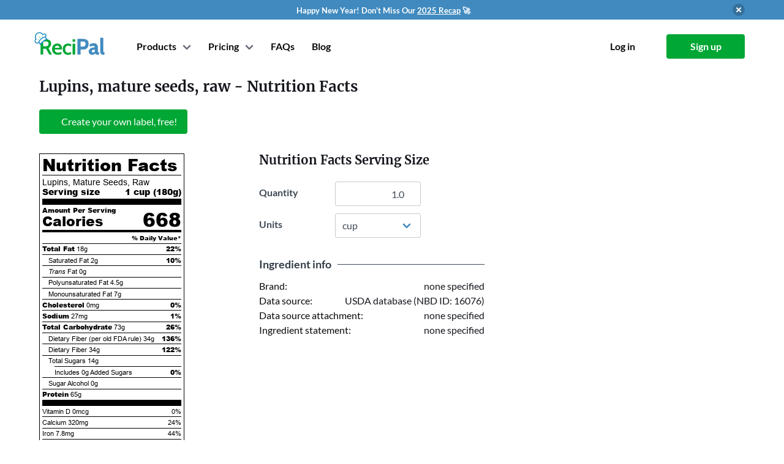

--- FILE ---
content_type: text/html; charset=utf-8
request_url: https://www.recipal.com/ingredients/4681-nutrition-facts-calories-protein-carbs-fat-lupins-mature-seeds-raw
body_size: 5476
content:
<!DOCTYPE html>
<html lang="en"
      data-view="ingredients#show">
  <head>
    <meta charset="UTF-8">
    


    <title>Calories in Lupins, mature seeds, raw</title>

    <link rel="manifest" crossorigin="use-credentials" href="/manifest.json" />

    <meta name="keywords" content="Lupins, mature seeds, raw, nutrition label, nutrition facts, calories, fat, protein, carbohydrates, cholesterol, vitamins, sodium, fiber" />

    <meta name="description" content="Nutrition facts label and information for Lupins, mature seeds, raw - Per 100 grams: 371.0 calories, 9.74g fat, 40.37g carbohydrate, 36.17g protein." />

    <link rel="canonical" href="https://www.recipal.com/ingredients/4681-nutrition-facts-calories-protein-carbs-fat-lupins-mature-seeds-raw" />

      <meta name="viewport" content="width=device-width, initial-scale=1">

    

    <link rel="manifest" href="/manifest.json">

<link rel="icon" type="image/svg+xml" href="/packs/jose_modern/images/recipal-icon.59ec90cb70080ae293e3.svg">

<link rel="icon" type="image/png" sizes="32x32" href="/packs/jose_modern/images/favicons/icon-32.e16a4494ef8646ce1f4c.png">
<link rel="icon" type="image/png" sizes="96x96" href="/packs/jose_modern/images/favicons/icon-96.0c9d1a1410621de1613e.png">
<link rel="icon" type="image/png" sizes="128x128" href="/packs/jose_modern/images/favicons/icon-128.03e8f1ff1d2d11c609df.png">
<link rel="shortcut icon" type="image/png" sizes="196x196" href="/packs/jose_modern/images/favicons/icon-196.10049950eebc8a2c676c.png">
<link rel="apple-touch-icon" type="image/png" sizes="120x120" href="/packs/jose_modern/images/favicons/icon-120.5dae3b232ff6c0d9dc31.png">
<link rel="apple-touch-icon" type="image/png" sizes="152x152" href="/packs/jose_modern/images/favicons/icon-152.899fe42d57e6d5c58843.png">
<link rel="apple-touch-icon" type="image/png" sizes="180x180" href="/packs/jose_modern/images/favicons/icon-180.065fad25e86eeab0cc52.png">


        <script>
    window.sentryOnLoad = function () {
      Sentry.init({
        environment: "production",
        tracesSampleRate: 0.1
      });
    };
  </script>
  <script src="https://js.sentry-cdn.com/e0f1946f98372f6b23115b5a8efc11cc.min.js" crossorigin="anonymous"></script>


    <link rel="stylesheet" href="https://d291icglrmz6n3.cloudfront.net/packs/css/jose_modern-940d926ceaca47ed9a07.css" media="all" />
    <script src="https://d291icglrmz6n3.cloudfront.net/packs/js/jose_modern-f4bc8606652a7f579204.js" defer="defer"></script>

    <link rel="stylesheet" href="https://d291icglrmz6n3.cloudfront.net/packs/css/pages-e1904eab65de6a473bed.css" media="all" />
    <script src="https://d291icglrmz6n3.cloudfront.net/packs/js/pages-ff17c08e7125e24bac67.js" defer="defer"></script>


      <link rel="stylesheet" href="https://d291icglrmz6n3.cloudfront.net/packs/css/recipal_app-6debc564cbb83928672f.css" media="all" />
      <script src="https://d291icglrmz6n3.cloudfront.net/packs/js/recipal_app-07f4df620a89e341dd7a.js" defer="defer"></script>



    <script>
//<![CDATA[

      window.currentUser = {"email":null,"id":null};

//]]>
</script>
    

    

    <meta name="sentry-trace" content="16dfbef1fa924bb7868e2d729d0a936b-1f3d154f8d654c05-0">
<meta name="baggage" content="sentry-trace_id=16dfbef1fa924bb7868e2d729d0a936b,sentry-sample_rate=0.1,sentry-sample_rand=0.327476,sentry-sampled=false,sentry-environment=production,sentry-public_key=e0f1946f98372f6b23115b5a8efc11cc">
  </head>

  <body class="is-modern is-logged-out" data-chat-provider="intercom">

    
  <section id="promo-banner" class="section mt-0 py-1 has-background-info no-print"
           style="">
    <div class="container">
      <div class="has-flex-vcentered is-justify-content-flex-end">
        <div class="has-flex-centered is-flex-grow-1">
          <div class="has-text-white">
            <span style="font-weight:700;font-size:13px;">
              Happy New Year! Don't Miss Our <a href="https://www.recipal.com/blog/features/2025-review" target="_blank">2025 Recap</a> 🚀
            </span>
          </div>
        </div>

        <button class="delete ml-2"
                onclick="document.cookie = 'hide_promo_v2=4;expires=Tue, 22 Jan 2030 10:18:02 GMT;max-age=126144000;path=/';
                         document.querySelector('#promo-banner').classList.add('is-hidden');">
        </button>
      </div>
    </div>
  </section>


    <div id="navbar" class="container">
  <nav class="navbar" role="navigation" aria-label="main navigation">
    <div class="navbar-brand mr-3">
      <a class="navbar-item recipal-logo" href="/">
          <img width="115" height="35" alt="ReciPal" src="https://d291icglrmz6n3.cloudfront.net/packs/jose_modern/images/recipal-logo.7fe8eba88a88e1ca7a5d.svg" />
</a>
      <div class="navbar-start is-flex is-hidden-desktop is-justify-content-flex-end is-flex-1">
          <a class="navbar-item navbar-toplevel mr-0 pr-1" href="/sign_up">
            Sign up
</a>      </div>

      <a
        role="button"
        class="navbar-burger burger"
        aria-label="menu"
        aria-expanded="false"
        data-target="#main-navbar"
        data-navbar-burger>
        <span aria-hidden="true"></span>
        <span aria-hidden="true"></span>
        <span aria-hidden="true"></span>
      </a>
    </div>

    <div id="main-navbar" class="navbar-menu">
      <div class="navbar-start ml-4">
          <!-- Login buttons for mobile, only when not signed in -->
          <div class="is-hidden-desktop">
            <div class="navbar-item is-hidden-desktop">
              <div class="columns is-mobile">
                <div class="column">
                  <a class="button is-outlined is-fullwidth" href="/log_in">
                    <strong>Log in</strong>
</a>                </div>
                <div class="column">
                  <a class="button is-primary is-fullwidth" href="/sign_up">
                    <strong>Sign up</strong>
</a>                </div>
              </div>
            </div>
          </div>

        <!-- Show Products and Pricing either for non-signed in users or for signed-in users on marketing pages -->
          <div class="navbar-item has-dropdown is-hoverable ">
            <a class="navbar-link navbar-toplevel mr-0">Products</a>
            <div class="navbar-dropdown products-dropdown">
              <a class="navbar-item" href="/nutrition-label-software">
                <div class="container">
                  <strong>Nutrition Label Software</strong>
                  <small>FDA and CFIA compliant nutrition labels.</small>
                </div>
</a>              <a class="navbar-item" href="/inventory">
                <div class="container">
                  <strong>Inventory</strong>
                  <small>Lot tracing, inventory management, and production planning.
                  </small>
                </div>
</a>              <a class="navbar-item" href="/hire-an-expert">
                <div class="container">
                  <strong>Hire a Labeling Expert</strong>
                  <small>
                    Label reviews and consulting from experts.
                  </small>
                </div>
</a>              <a class="navbar-item" target="_blank" href="/avery-redirect">
                <div class="container">
                  <strong>Label Printing</strong>
                  <small>
                    20% off first label order from Avery
                  </small>
                </div>
</a>            </div>
          </div>
          <div class="navbar-item has-dropdown is-hoverable">
  <a class="navbar-link navbar-toplevel mr-0">Pricing</a>
  <div class="navbar-dropdown pricing-dropdown">
    <a class="navbar-item" href="/pricing">
      <strong>Nutrition Labeling</strong>
</a>    <a class="navbar-item" href="/inventory-pricing">
      <strong>Inventory Management</strong>
</a>    <a class="navbar-item" href="/hire-an-expert">
      <strong>Hire a Labeling Expert</strong>
</a>  </div>
</div>

          
  <a title="Help and FAQs" class="navbar-item navbar-toplevel mr-1 is-hidden-touch" data-hint-html="Help and FAQs" data-hint-allow-click-link="true" href="/faq">
    <span class="is-hidden-touch">FAQs</span>
    <span class="is-hidden-desktop">
      <span class="icon-text">
        <span>Help</span>
        <span class="icon"><i class="fa fa-question-circle"></i></span>
      </span>
    </span>
</a>  <a class="navbar-item navbar-toplevel mr-0 is-hidden-touch is-hidden-touch" href="/blog">Blog</a>

      </div>

      <div class="navbar-end ml-4">
          <!-- Mobile only: Help link positioned just before login/signup buttons -->
          
  <a title="Help and FAQs" class="navbar-item navbar-toplevel mr-1 is-hidden-desktop" data-hint-html="Help and FAQs" data-hint-allow-click-link="true" href="/faq">
    <span class="is-hidden-touch">FAQs</span>
    <span class="is-hidden-desktop">
      <span class="icon-text">
        <span>Help</span>
        <span class="icon"><i class="fa fa-question-circle"></i></span>
      </span>
    </span>
</a>  <a class="navbar-item navbar-toplevel mr-0 is-hidden-touch is-hidden-desktop" href="/blog">Blog</a>


          <div class="navbar-item is-hidden-touch">
            <div class="buttons">
              <a class="button is-white" href="/log_in">
                <strong>Log in</strong>
</a>              <a class="button is-primary" href="/sign_up">
                <strong>Sign up</strong>
</a>            </div>
          </div>
      </div>
    </div>
  </nav>
</div>

    <ul id="flash-data" class="is-hidden">
</ul>

    <section class="section alerts is-hidden">
  <div class="container">
    <div class="columns is-centered is-narrow">
      <div class="column is-10 alert-parent">
      </div>
    </div>
  </div>
</section>


      
<section class="section">
  <div class="container">
    <div itemscope itemtype="http://schema.org/NutritionInformation">
      <h1 class="title is-4 mb-2" style="margin-top:-1rem !important">
        <span itemprop="name">Lupins, mature seeds, raw</span> - Nutrition Facts
      </h1>

      <div class="mt-5">
        
<div class="buttons">

    <a class="button is-primary" href="/sign_up">
      <span class="icon"><i class="fa fa-plus"></i></span>
          <span>Create your own label, free!</span>
</a></div>

      </div>

      <div class="block">
      </div>

      <div class="block is-hidden-tablet" data-form-container="">
        <h5 class="title is-5">Nutrition Facts Serving Size</h5>
        <div class="field is-clearfix">
          <div class="is-pulled-left">
            <div class="field-label is-normal has-text-left" style="width: 100px;">
              <label class="label" for="ingredient_show_quantity_mobile">Quantity</label>
            </div>
          </div>
          <div class="is-pulled-left">
            <div class="control">
              <input type="number" name="quantity" id="ingredient_show_quantity_mobile" value="1.0" step="any" data-quantity-field="" data-options-field="" class="input has-text-right" style="width: 140px;" />
            </div>
          </div>
        </div>

        <div class="field is-clearfix">
          <div class="is-pulled-left">
            <div class="field-label is-normal has-text-left" style="width: 100px;">
              <label class="label" for="ingredient_show_unit_mobile">Units</label>
            </div>
          </div>
          <div class="is-pulled-left">
            <div class="control">
              <div class="select">
                <select name="unit" id="ingredient_show_unit_mobile" data-unit-field="" data-options-field="" style="min-width: 140px;"><option value="100 grams">100 grams</option>
<option value="gram">gram</option>
<option value="oz">oz</option>
<option value="lb">lb</option>
<option value="kg">kg</option>
<option value="teaspoon">teaspoon</option>
<option value="tablespoon">tablespoon</option>
<option value="fl oz">fl oz</option>
<option selected="selected" value="cup">cup</option>
<option value="pint">pint</option>
<option value="quart">quart</option>
<option value="gallon">gallon</option>
<option value="ml">ml</option>
<option value="liter">liter</option></select>
              </div>
            </div>
          </div>
        </div>
      </div>

      <div class="columns">
        <div class="column is-narrow is-flex is-justify-content-center">
          <div data-partial="ingredients/show" class="block">
            <div class='nutrition-table' id='nutritionfactstable'>
<div class='nutrition-heading'>
Nutrition Facts
</div>
<div class='hairlineseparator'></div>
<div class='servingsize'>
<span class='is-not-bold'>Lupins, Mature Seeds, Raw</span>
<div class='is-clearfix'>
<div class='is-pulled-left'>Serving size</div>
<div class='is-pulled-right'>
1 cup
(<span itemprop='servingSize'>180</span>g)
</div>
</div>
</div>
<div class='thickseparator'></div>
<div class='nutrient is-bold'>Amount Per Serving</div>
<div class='nutrient new-calories'>
Calories
<div class='calories is-pulled-right' itemprop='calories'>
668
</div>
</div>
<div class='separator'></div>
<div class='dailyvalue is-clearfix'>
<div class='is-pulled-right'>% Daily Value*</div>
</div>
<div class='hairlineseparator'></div>
<div class='nutrient'>
<div class='is-clearfix'>
<div class='is-pulled-left'>
<span class='is-bold'>Total Fat</span>
<span itemprop='fatContent'>18g</span>
</div>
<div class='is-pulled-right is-bold'>
22%
</div>
</div>
<div class='hairlineseparator'></div>
<div class='subgroup is-clearfix'>
<div class='is-pulled-left'>
<span>Saturated Fat</span>
<span itemprop='saturatedFatContent'>2g</span>
</div>
<div class='is-pulled-right is-bold'>10%</div>
</div>
<div class='hairlineseparator'></div>
<div class='subgroup is-clearfix'>
<div class='is-pulled-left'>
<span>
<i>Trans</i>
Fat
</span>
<span itemprop='transFatContent'>0g</span>
</div>
</div>
<div class='hairlineseparator'></div>
<div class='subgroup is-clearfix'>
<div class='is-pulled-left'>
<span>Polyunsaturated Fat</span>
<span>
4.5g
</span>
</div>
</div>
<div class='hairlineseparator'></div>
<div class='subgroup is-clearfix'>
<div class='is-pulled-left'>
<span>Monounsaturated Fat</span>
<span>
7g
</span>
</div>
</div>
<div class='hairlineseparator'></div>
<div class='is-clearfix'>
<div class='is-pulled-left'>
<span class='is-bold'>Cholesterol</span>
<span itemprop='cholesterolContent'>0mg</span>
</div>
<div class='is-pulled-right is-bold'>0%</div>
</div>
<div class='hairlineseparator'></div>
<div class='is-clearfix'>
<div class='is-pulled-left'>
<span class='is-bold'>Sodium</span>
<span itemprop='sodiumContent'>27mg</span>
</div>
<div class='is-pulled-right is-bold'>1%</div>
</div>
<div class='hairlineseparator'></div>
<div class='is-clearfix'>
<div class='is-pulled-left'>
<span class='is-bold'>Total Carbohydrate</span>
<span itemprop='carbohydrateContent'>73g</span>
</div>
<div class='is-pulled-right is-bold'>26%</div>
</div>
<div class='hairlineseparator'></div>
<div class='subgroup is-clearfix'>
<div class='is-pulled-left'>
<span>Dietary Fiber (per old FDA rule)</span>
<span>34g</span>
</div>
<div class='is-pulled-right is-bold'>136%</div>
</div>
<div class='hairlineseparator'></div>
<div class='subgroup is-clearfix'>
<div class='is-pulled-left'>
<span>Dietary Fiber</span>
<span itemprop='fiberContent'>34g</span>
</div>
<div class='is-pulled-right is-bold'>122%</div>
</div>
<div class='hairlineseparator'></div>
<div class='subgroup is-clearfix'>
<div class='is-pulled-left'>
<span>Total Sugars</span>
<span itemprop='sugarContent'>14g</span>
</div>
</div>
<div class='subsubhairlineseparator'></div>
<div class='subsubgroup is-clearfix'>
<div class='is-pulled-left'>
<span>Includes</span>
<span class='added-sugar-grams'>
0g
<span>Added Sugars</span>
</span>
</div>
<div class='is-pulled-right is-bold'>0%</div>
</div>
<div class='hairlineseparator'></div>
<div class='subgroup is-clearfix'>
<div class='is-pulled-left'>
<span>Sugar Alcohol</span>
<span>0g</span>
</div>
</div>
<div class='hairlineseparator'></div>
<div class='is-clearfix'>
<div class='is-pulled-left'>
<span class='is-bold'>Protein</span>
<span itemprop='proteinContent'>65g</span>
</div>
</div>
<div class='thickseparator'></div>
</div>
<div class='nutrient'>
<div class='is-clearfix'>
<div class='is-pulled-left'>
Vitamin D
0mcg
</div>
<div class='is-pulled-right'>
0%
</div>
</div>
<div class='hairlineseparator'></div>
<div class='is-clearfix'>
<div class='is-pulled-left'>
Calcium
320mg
</div>
<div class='is-pulled-right'>
24%
</div>
</div>
<div class='hairlineseparator'></div>
<div class='is-clearfix'>
<div class='is-pulled-left'>
Iron
7.8mg
</div>
<div class='is-pulled-right'>
44%
</div>
</div>
<div class='hairlineseparator'></div>
<div class='is-clearfix'>
<div class='is-pulled-left'>
Potassium
1820mg
</div>
<div class='is-pulled-right'>
39%
</div>
</div>
<div class='hairlineseparator'></div>
<div class='is-clearfix'>
<div class='is-pulled-left'>
Vitamin A
0mcg
</div>
<div class='is-pulled-right'>
0%
</div>
</div>
<div class='hairlineseparator'></div>
<div class='is-clearfix'>
<div class='is-pulled-left'>
Vitamin C
9mg
</div>
<div class='is-pulled-right'>
10%
</div>
</div>
<div class='hairlineseparator'></div>
<div class='is-clearfix'>
<div class='is-pulled-left'>
Vitamin E
-mg
</div>
<div class='is-pulled-right'>
-%
</div>
</div>
<div class='hairlineseparator'></div>
<div class='is-clearfix'>
<div class='is-pulled-left'>
Vitamin K
-mcg
</div>
<div class='is-pulled-right'>
-%
</div>
</div>
<div class='hairlineseparator'></div>
<div class='is-clearfix'>
<div class='is-pulled-left'>
Thiamin
1.2mg
</div>
<div class='is-pulled-right'>
96%
</div>
</div>
<div class='hairlineseparator'></div>
<div class='is-clearfix'>
<div class='is-pulled-left'>
Riboflavin
0.4mg
</div>
<div class='is-pulled-right'>
30%
</div>
</div>
<div class='hairlineseparator'></div>
<div class='is-clearfix'>
<div class='is-pulled-left'>
Niacin
3.9mg
</div>
<div class='is-pulled-right'>
25%
</div>
</div>
<div class='hairlineseparator'></div>
<div class='is-clearfix'>
<div class='is-pulled-left'>
Vitamin B6
0.6mg
</div>
<div class='is-pulled-right'>
38%
</div>
</div>
<div class='hairlineseparator'></div>
<div class='is-clearfix'>
<div class='is-pulled-left'>
Folate
640mcg DFE
</div>
<div class='is-pulled-right'>
160%
</div>
</div>
<div class='hairlineseparator'></div>
<div class='is-clearfix'>
<div class='is-pulled-left'>
Vitamin B12
0mcg
</div>
<div class='is-pulled-right'>
0%
</div>
</div>
<div class='hairlineseparator'></div>
<div class='is-clearfix'>
<div class='is-pulled-left'>
Pantothenic Acid
1.4mg
</div>
<div class='is-pulled-right'>
27%
</div>
</div>
<div class='hairlineseparator'></div>
<div class='is-clearfix'>
<div class='is-pulled-left'>
Phosphorus
790mg
</div>
<div class='is-pulled-right'>
63%
</div>
</div>
<div class='hairlineseparator'></div>
<div class='is-clearfix'>
<div class='is-pulled-left'>
Magnesium
355mg
</div>
<div class='is-pulled-right'>
85%
</div>
</div>
<div class='hairlineseparator'></div>
<div class='is-clearfix'>
<div class='is-pulled-left'>
Zinc
8.6mg
</div>
<div class='is-pulled-right'>
78%
</div>
</div>
<div class='hairlineseparator'></div>
<div class='is-clearfix'>
<div class='is-pulled-left'>
Selenium
15mcg
</div>
<div class='is-pulled-right'>
27%
</div>
</div>
<div class='hairlineseparator'></div>
<div class='is-clearfix'>
<div class='is-pulled-left'>
Copper
1.8mg
</div>
<div class='is-pulled-right'>
204%
</div>
</div>
<div class='hairlineseparator'></div>
<div class='is-clearfix'>
<div class='is-pulled-left'>
Manganese
4.3mg
</div>
<div class='is-pulled-right'>
186%
</div>
</div>
</div>
<div class='asterisksection-new-vertical is-clearfix'>
<div class='separator'></div>
<div class='asterisk is-pulled-left'>*</div>
<div class='asterisk_text is-pulled-right'>The % Daily Value (DV) tells you how much a nutrient in a serving of food contributes to a daily diet. 2,000 calories a day is used for general nutrition advice.</div>
</div>
</div>

          </div>
        </div>

        <div class="column is-7-tablet is-6-desktop is-4-widescreen is-offset-1">
          <div class="block is-hidden-mobile" data-form-container="">
            <h5 class="title is-5">Nutrition Facts Serving Size</h5>
            <div class="field is-grouped">
              <div class="control mr-0">
                <div class="field-label is-normal has-text-left" style="width: 100px;">
                  <label class="label" for="ingredient_show_quantity_tablet">Quantity</label>
                </div>
              </div>
              <div class="control">
                <input type="number" name="quantity" id="ingredient_show_quantity_tablet" value="1.0" step="any" data-quantity-field="" data-options-field="" class="input has-text-right" style="width: 140px;" />
              </div>
            </div>

            <div class="field is-grouped">
              <div class="control mr-0">
                <div class="field-label is-normal has-text-left" style="width: 100px;">
                  <label class="label" for="ingredient_show_unit_tablet">Units</label>
                </div>
              </div>
              <div class="control">
                <div class="select">
                  <select name="unit" id="ingredient_show_unit_tablet" data-unit-field="" data-options-field="" style="min-width: 140px;"><option value="100 grams">100 grams</option>
<option value="gram">gram</option>
<option value="oz">oz</option>
<option value="lb">lb</option>
<option value="kg">kg</option>
<option value="teaspoon">teaspoon</option>
<option value="tablespoon">tablespoon</option>
<option value="fl oz">fl oz</option>
<option selected="selected" value="cup">cup</option>
<option value="pint">pint</option>
<option value="quart">quart</option>
<option value="gallon">gallon</option>
<option value="ml">ml</option>
<option value="liter">liter</option></select>
                </div>
              </div>
            </div>
          </div>

          <div class="ingredient-show-section">
            <div class="section-heading">
              <div class="no-wrap">Ingredient info</div>
              <div class="divider"></div>
            </div>

            <div class="section-row">
              <div>Brand:</div>
              <div>
                none specified
              </div>
            </div>

            <div class="section-row">
              <div>Data source:</div>
              <div>
                  USDA database (NBD ID: 16076)
              </div>
            </div>

            <div class="section-row">
              <div>Data source attachment:</div>
              <div>
                  none specified
              </div>
            </div>

              <div class="section-row">
                <div>Ingredient statement:</div>
                <div>
                  none specified
                  <span class="no-wrap">
                  </span>
                </div>
              </div>




          </div>




        </div>
      </div>
    </div>
  </div>
</section>



    <footer class="has-text-grey footer" id="footer">
  <div class="container">
    <div class="columns is-mobile is-multiline">
      <div class="column is-half-mobile has-text-right-mobile">
        <a href="/">
            <img width="115" height="35" alt="ReciPal" src="https://d291icglrmz6n3.cloudfront.net/packs/jose_modern/images/recipal-logo.7fe8eba88a88e1ca7a5d.svg" />
</a>        <ul>
          <li class="has-text-right">
            <a class="has-flex-vcentered has-flex-right-mobile" href="tel:+18447324725">
              <span class="icon is-hidden-mobile">
                <i class="fas fa-phone-alt"></i>
              </span>
              <span>(844) 732-4725</span>
</a>          <li class="instagram-link">
            <a class="has-flex-vcentered has-flex-right-mobile" href="https://instagram.com/recipalco">
              <span class="icon is-hidden-mobile">
                <i class="fab fa-instagram"></i>
              </span>
              <span>@recipalco</span>
</a>          <li class="twitter-link">
            <a class="has-flex-vcentered has-flex-right-mobile" href="https://twitter.com/recipal">
              <span class="icon is-hidden-mobile">
                <i class="fab fa-twitter"></i>
              </span>
              <span>@recipal</span>
</a>          <li class="facebook-link">
            <a class="has-flex-vcentered has-flex-right-mobile" href="https://facebook.com/recipal">
              <span class="icon is-hidden-mobile">
                <i class="fab fa-facebook"></i>
              </span>
              <span>facebook.com/recipal</span>
</a>
        </ul>
      </div>
      <div class="column is-half-mobile has-text-right is-size-6">
        <h4 class="is-family-secondary subtitle">Company</h4>
        <ul>
          <li><a href="/about">About</a>
          <li><a href="/blog">Blog</a>
          <li><a href="/pricing">Pricing</a>
          <li><a href="/terms">Legal</a>
          <li><a href="https://recipal.getrewardful.com/">Affiliates</a>
        </ul>
      </div>
      <div class="column is-half-mobile has-text-right is-size-6">
        <h4 class="is-family-secondary subtitle">Resources</h4>
        <ul>
          <li><a href="/faq">FAQ</a>
          <li><a href="/contact">Contact</a>
          <li><a href="/demos">Video Tutorials</a>
          <li><a href="/api-docs">API</a>
        </ul>
      </div>
      <div class="column is-half-mobile has-text-right is-size-6">
        <h4 class="is-family-secondary subtitle">Products</h4>
        <ul>
          <li><a href="/nutrition-label-software">Nutrition Label Software</a>
          <li><a href="/inventory">Inventory</a>
          <li><a href="/hire-an-expert">Hire a Labeling Expert</a>
          <li><a target="_blank" href="/avery-redirect">Label Printing</a>
        </ul>
      </div>
    </div>
    <div class="has-text-right mt-6 is-size-7">
      Copyright &copy; 2011-2026 ReciPal, LLC.
      <span class="is-block-touch"> All rights reserved.</span>
    </div>
  </div>
</footer>



      
      <script async src="https://www.googletagmanager.com/gtag/js?id=G-KBDKNKNXYZ"></script>
<script>
  (function() {
    window.__analytics_page_title = "ingredients_show";
    window.dataLayer = window.dataLayer || [];
    function gtag(){dataLayer.push(arguments);}
    gtag('js', new Date());

    const config = {
      'page_title': window.__analytics_page_title,
      'transport_type': 'beacon'
    };

    gtag('config', 'G-KBDKNKNXYZ', config);

    window.gtag = gtag;

    
  })();
</script>

        <script>(function(w,r){w._rwq=r;w[r]=w[r]||function(){(w[r].q=w[r].q||[]).push(arguments)}})(window,'rewardful');</script>
<script async src='https://r.wdfl.co/rw.js' data-rewardful='d11730'></script>

      
      <!-- Facebook Pixel Code -->
<script>
  !function(f,b,e,v,n,t,s)
  {if(f.fbq)return;n=f.fbq=function(){n.callMethod?
  n.callMethod.apply(n,arguments):n.queue.push(arguments)};
  if(!f._fbq)f._fbq=n;n.push=n;n.loaded=!0;n.version='2.0';
  n.queue=[];t=b.createElement(e);t.async=!0;
  t.src=v;s=b.getElementsByTagName(e)[0];
  s.parentNode.insertBefore(t,s)}(window, document,'script',
  'https://connect.facebook.net/en_US/fbevents.js');
  fbq('init', '889341268552387');
  fbq('track', 'PageView');
</script>
<noscript><img height="1" width="1" style="display:none"
  src="https://www.facebook.com/tr?id=889341268552387&ev=PageView&noscript=1"></noscript>
<!-- End Facebook Pixel Code -->

      <!-- LinkedIn Pixel Code -->
<!-- End LinkedIn Pixel Code -->

      
      

        <script id="IntercomSettingsScriptTag">
//<![CDATA[
window.intercomSettings = {"app_id":"m0cmu278","api_base":"https://api-iam.intercom.io","installation_type":"rails"};(function(){var w=window;var ic=w.Intercom;if(typeof ic==="function"){ic('update',intercomSettings);}else{var d=document;var i=function(){i.c(arguments)};i.q=[];i.c=function(args){i.q.push(args)};w.Intercom=i;function l(){var s=d.createElement('script');s.type='text/javascript';s.async=true;s.src='https://widget.intercom.io/widget/m0cmu278';var x=d.getElementsByTagName('script')[0];x.parentNode.insertBefore(s,x);}if(document.readyState==='complete'){l();}else if(w.attachEvent){w.attachEvent('onload',l);}else{w.addEventListener('load',l,false);}};})()
//]]>
</script>




  </body>
</html>
